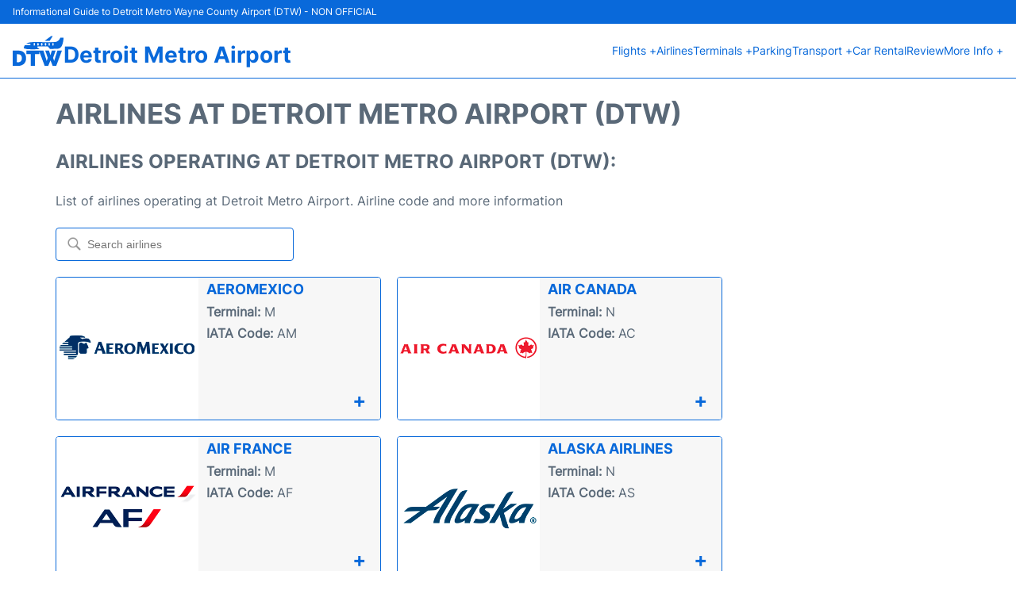

--- FILE ---
content_type: text/html; charset=UTF-8
request_url: https://www.detroit-airport.com/dtw-metro-airlines
body_size: 14267
content:
<!DOCTYPE html PUBLIC "-//W3C//DTD XHTML 1.0 Transitional//EN" "http://www.w3.org/TR/xhtml1/DTD/xhtml1-transitional.dtd">
<html xmlns="http://www.w3.org/1999/xhtml">
<head>
	<meta http-equiv="Content-Type" content="text/html; charset=UTF-8" />
		<title>Detroit Metro Airport (DTW): Airlines</title>
	<meta name="description" content="Airlines operating flights at Detroit Metro Airport (DTW)" />
	<meta name="keywords" content="airlines Detroit Metro Airport, airlines Detroit, airlines DTW airport, DTW airlines" />
	<link rel="stylesheet" href="/css/plantilla/flights-2708.css">
	<link rel="canonical" href="https://www.detroit-airport.com/dtw-metro-airlines" />
		<meta name="viewport" content="width=device-width, initial-scale=1.0">
<link rel="apple-touch-icon" sizes="180x180" href="/apple-touch-icon.png">
<link rel="icon" type="image/png" href="/favicon-32x32.png" sizes="32x32">
<link rel="icon" type="image/png" href="/favicon-16x16.png" sizes="16x16">
<link rel="manifest" href="/manifest.json">
<meta name="theme-color" content="#ffffff">
<link rel="stylesheet" href="/css/plantilla/variables.css">
<style>
    *, *::after, *::before {margin: 0;padding: 0;box-sizing: inherit;}html {font-size: 100%;}@media (min-width: 112.5em) {html {font-size: 120%;}}body {margin: 0 auto;background-color: var(--cw);box-sizing: border-box;font-family: var(--fp);line-height: 1.7;font-weight: 400;color: var(--ct);}strong, b {font-family: var(--fpb);}.container {margin: 0 auto;max-width: 73.75rem !important;padding: 0 1.25rem;}.u-center-text {text-align: center;}.u-align-right {text-align: right;}.u-margin-bottom-big {margin-bottom: 5rem;}@media (max-width: 53.125em) {.u-margin-bottom-big {margin-bottom: 3.125rem !important;}}.u-margin-bottom-medium {margin-bottom: 1.25rem;}@media (max-width: 53.125em) {.u-margin-bottom-medium {margin-bottom: 0.938rem !important;}}.u-margin-bottom-small {margin-bottom: 0.625rem;}.u-margin-top-big {margin-top: 5rem;}.u-margin-top-huge {margin-top: 6.25rem;}.u-no-margin {margin: 0 !important;}.u-padding-top {padding-top: .625rem;}.u-padding-topbot {padding: .625rem 0;}.u-clear::after {content: "";display: table;clear: both;}.u-sticky {position: sticky;top: 2rem;}.u-flex-center {display: flex;justify-content: center;}.ad {margin-bottom: 1.25rem;overflow:auto;text-align:center;}@media (max-width: 53.125em) {.ad{overflow:unset;}}.ad-right {border: 2px solid var(--ct);min-height: 40rem;}@media (max-width: 53.125em) {.ad-right {min-height: 20rem;}}.row {max-width: var(--gw);margin: 0 auto;}.row:not(:last-child) {margin-bottom: var(--gv);}@media (max-width: 53.125em) {.row:not(:last-child) {margin-bottom: var(--gvs);}}.row [class^="col-"] {float: left;}.row [class^="col-"]:not(:last-child) {margin-right: var(--gh);}@media (max-width: 53.125em) {.row [class^="col-"]:not(:last-child) {margin-right: 0;margin-bottom: var(--gvs);}}@media (max-width: 53.125em) {.row [class^="col-"] {width: 100% !important;}}.row .col-1-of-2 {width: calc((100% - var(--gh)) / 2);}.row .col-1-of-3 {width: calc((100% - 2 * var(--gh)) / 3);}.row .col-2-of-3 {width: calc(2 * ((100% - 2 * var(--gh)) / 3) + var(--gh));}.row .col-1-of-4 {width: calc((100% - 3 * var(--gh)) / 4);}.row .col-2-of-4 {width: calc(2 * ((100% - 3 * var(--gh)) / 4) + var(--gh));}.row .col-3-of-4 {width: calc(3 * ((100% - 3 * var(--gh)) / 4) + 2 * var(--gh));}.row .col-2-of-5 {width: calc(2 * ((100% - 4 * var(--gh)) / 5) + var(--gh));}.row .col-3-of-5 {width: calc(3 * ((100% - 4 * var(--gh)) / 5) + 2 * var(--gh));}.row::after {content: "";display: table;clear: both;}.section-content {padding: 1.25rem 0;background-color: var(--cw);}
</style>
<link rel="stylesheet" href="/css/plantilla/content-2708.css">
<script defer data-domain="detroit-airport.com" src="https://plausible.io/js/script.hash.outbound-links.js"></script>
<script>window.plausible = window.plausible || function() { (window.plausible.q = window.plausible.q || []).push(arguments) }</script>

<script>(function(){
'use strict';var g=function(a){var b=0;return function(){return b<a.length?{done:!1,value:a[b++]}:{done:!0}}},l=this||self,m=/^[\w+/_-]+[=]{0,2}$/,p=null,q=function(){},r=function(a){var b=typeof a;if("object"==b)if(a){if(a instanceof Array)return"array";if(a instanceof Object)return b;var c=Object.prototype.toString.call(a);if("[object Window]"==c)return"object";if("[object Array]"==c||"number"==typeof a.length&&"undefined"!=typeof a.splice&&"undefined"!=typeof a.propertyIsEnumerable&&!a.propertyIsEnumerable("splice"))return"array";
if("[object Function]"==c||"undefined"!=typeof a.call&&"undefined"!=typeof a.propertyIsEnumerable&&!a.propertyIsEnumerable("call"))return"function"}else return"null";else if("function"==b&&"undefined"==typeof a.call)return"object";return b},u=function(a,b){function c(){}c.prototype=b.prototype;a.prototype=new c;a.prototype.constructor=a};var v=function(a,b){Object.defineProperty(l,a,{configurable:!1,get:function(){return b},set:q})};var y=function(a,b){this.b=a===w&&b||"";this.a=x},x={},w={};var aa=function(a,b){a.src=b instanceof y&&b.constructor===y&&b.a===x?b.b:"type_error:TrustedResourceUrl";if(null===p)b:{b=l.document;if((b=b.querySelector&&b.querySelector("script[nonce]"))&&(b=b.nonce||b.getAttribute("nonce"))&&m.test(b)){p=b;break b}p=""}b=p;b&&a.setAttribute("nonce",b)};var z=function(){return Math.floor(2147483648*Math.random()).toString(36)+Math.abs(Math.floor(2147483648*Math.random())^+new Date).toString(36)};var A=function(a,b){b=String(b);"application/xhtml+xml"===a.contentType&&(b=b.toLowerCase());return a.createElement(b)},B=function(a){this.a=a||l.document||document};B.prototype.appendChild=function(a,b){a.appendChild(b)};var C=function(a,b,c,d,e,f){try{var k=a.a,h=A(a.a,"SCRIPT");h.async=!0;aa(h,b);k.head.appendChild(h);h.addEventListener("load",function(){e();d&&k.head.removeChild(h)});h.addEventListener("error",function(){0<c?C(a,b,c-1,d,e,f):(d&&k.head.removeChild(h),f())})}catch(n){f()}};var ba=l.atob("aHR0cHM6Ly93d3cuZ3N0YXRpYy5jb20vaW1hZ2VzL2ljb25zL21hdGVyaWFsL3N5c3RlbS8xeC93YXJuaW5nX2FtYmVyXzI0ZHAucG5n"),ca=l.atob("WW91IGFyZSBzZWVpbmcgdGhpcyBtZXNzYWdlIGJlY2F1c2UgYWQgb3Igc2NyaXB0IGJsb2NraW5nIHNvZnR3YXJlIGlzIGludGVyZmVyaW5nIHdpdGggdGhpcyBwYWdlLg=="),da=l.atob("RGlzYWJsZSBhbnkgYWQgb3Igc2NyaXB0IGJsb2NraW5nIHNvZnR3YXJlLCB0aGVuIHJlbG9hZCB0aGlzIHBhZ2Uu"),ea=function(a,b,c){this.b=a;this.f=new B(this.b);this.a=null;this.c=[];this.g=!1;this.i=b;this.h=c},F=function(a){if(a.b.body&&!a.g){var b=
function(){D(a);l.setTimeout(function(){return E(a,3)},50)};C(a.f,a.i,2,!0,function(){l[a.h]||b()},b);a.g=!0}},D=function(a){for(var b=G(1,5),c=0;c<b;c++){var d=H(a);a.b.body.appendChild(d);a.c.push(d)}b=H(a);b.style.bottom="0";b.style.left="0";b.style.position="fixed";b.style.width=G(100,110).toString()+"%";b.style.zIndex=G(2147483544,2147483644).toString();b.style["background-color"]=I(249,259,242,252,219,229);b.style["box-shadow"]="0 0 12px #888";b.style.color=I(0,10,0,10,0,10);b.style.display=
"flex";b.style["justify-content"]="center";b.style["font-family"]="Roboto, Arial";c=H(a);c.style.width=G(80,85).toString()+"%";c.style.maxWidth=G(750,775).toString()+"px";c.style.margin="24px";c.style.display="flex";c.style["align-items"]="flex-start";c.style["justify-content"]="center";d=A(a.f.a,"IMG");d.className=z();d.src=ba;d.style.height="24px";d.style.width="24px";d.style["padding-right"]="16px";var e=H(a),f=H(a);f.style["font-weight"]="bold";f.textContent=ca;var k=H(a);k.textContent=da;J(a,
e,f);J(a,e,k);J(a,c,d);J(a,c,e);J(a,b,c);a.a=b;a.b.body.appendChild(a.a);b=G(1,5);for(c=0;c<b;c++)d=H(a),a.b.body.appendChild(d),a.c.push(d)},J=function(a,b,c){for(var d=G(1,5),e=0;e<d;e++){var f=H(a);b.appendChild(f)}b.appendChild(c);c=G(1,5);for(d=0;d<c;d++)e=H(a),b.appendChild(e)},G=function(a,b){return Math.floor(a+Math.random()*(b-a))},I=function(a,b,c,d,e,f){return"rgb("+G(Math.max(a,0),Math.min(b,255)).toString()+","+G(Math.max(c,0),Math.min(d,255)).toString()+","+G(Math.max(e,0),Math.min(f,
255)).toString()+")"},H=function(a){a=A(a.f.a,"DIV");a.className=z();return a},E=function(a,b){0>=b||null!=a.a&&0!=a.a.offsetHeight&&0!=a.a.offsetWidth||(fa(a),D(a),l.setTimeout(function(){return E(a,b-1)},50))},fa=function(a){var b=a.c;var c="undefined"!=typeof Symbol&&Symbol.iterator&&b[Symbol.iterator];b=c?c.call(b):{next:g(b)};for(c=b.next();!c.done;c=b.next())(c=c.value)&&c.parentNode&&c.parentNode.removeChild(c);a.c=[];(b=a.a)&&b.parentNode&&b.parentNode.removeChild(b);a.a=null};var ia=function(a,b,c,d,e){var f=ha(c),k=function(n){n.appendChild(f);l.setTimeout(function(){f?(0!==f.offsetHeight&&0!==f.offsetWidth?b():a(),f.parentNode&&f.parentNode.removeChild(f)):a()},d)},h=function(n){document.body?k(document.body):0<n?l.setTimeout(function(){h(n-1)},e):b()};h(3)},ha=function(a){var b=document.createElement("div");b.className=a;b.style.width="1px";b.style.height="1px";b.style.position="absolute";b.style.left="-10000px";b.style.top="-10000px";b.style.zIndex="-10000";return b};var K={},L=null;var M=function(){},N="function"==typeof Uint8Array,O=function(a,b){a.b=null;b||(b=[]);a.j=void 0;a.f=-1;a.a=b;a:{if(b=a.a.length){--b;var c=a.a[b];if(!(null===c||"object"!=typeof c||Array.isArray(c)||N&&c instanceof Uint8Array)){a.g=b-a.f;a.c=c;break a}}a.g=Number.MAX_VALUE}a.i={}},P=[],Q=function(a,b){if(b<a.g){b+=a.f;var c=a.a[b];return c===P?a.a[b]=[]:c}if(a.c)return c=a.c[b],c===P?a.c[b]=[]:c},R=function(a,b,c){a.b||(a.b={});if(!a.b[c]){var d=Q(a,c);d&&(a.b[c]=new b(d))}return a.b[c]};
M.prototype.h=N?function(){var a=Uint8Array.prototype.toJSON;Uint8Array.prototype.toJSON=function(){var b;void 0===b&&(b=0);if(!L){L={};for(var c="ABCDEFGHIJKLMNOPQRSTUVWXYZabcdefghijklmnopqrstuvwxyz0123456789".split(""),d=["+/=","+/","-_=","-_.","-_"],e=0;5>e;e++){var f=c.concat(d[e].split(""));K[e]=f;for(var k=0;k<f.length;k++){var h=f[k];void 0===L[h]&&(L[h]=k)}}}b=K[b];c=[];for(d=0;d<this.length;d+=3){var n=this[d],t=(e=d+1<this.length)?this[d+1]:0;h=(f=d+2<this.length)?this[d+2]:0;k=n>>2;n=(n&
3)<<4|t>>4;t=(t&15)<<2|h>>6;h&=63;f||(h=64,e||(t=64));c.push(b[k],b[n],b[t]||"",b[h]||"")}return c.join("")};try{return JSON.stringify(this.a&&this.a,S)}finally{Uint8Array.prototype.toJSON=a}}:function(){return JSON.stringify(this.a&&this.a,S)};var S=function(a,b){return"number"!==typeof b||!isNaN(b)&&Infinity!==b&&-Infinity!==b?b:String(b)};M.prototype.toString=function(){return this.a.toString()};var T=function(a){O(this,a)};u(T,M);var U=function(a){O(this,a)};u(U,M);var ja=function(a,b){this.c=new B(a);var c=R(b,T,5);c=new y(w,Q(c,4)||"");this.b=new ea(a,c,Q(b,4));this.a=b},ka=function(a,b,c,d){b=new T(b?JSON.parse(b):null);b=new y(w,Q(b,4)||"");C(a.c,b,3,!1,c,function(){ia(function(){F(a.b);d(!1)},function(){d(!0)},Q(a.a,2),Q(a.a,3),Q(a.a,1))})};var la=function(a,b){V(a,"internal_api_load_with_sb",function(c,d,e){ka(b,c,d,e)});V(a,"internal_api_sb",function(){F(b.b)})},V=function(a,b,c){a=l.btoa(a+b);v(a,c)},W=function(a,b,c){for(var d=[],e=2;e<arguments.length;++e)d[e-2]=arguments[e];e=l.btoa(a+b);e=l[e];if("function"==r(e))e.apply(null,d);else throw Error("API not exported.");};var X=function(a){O(this,a)};u(X,M);var Y=function(a){this.h=window;this.a=a;this.b=Q(this.a,1);this.f=R(this.a,T,2);this.g=R(this.a,U,3);this.c=!1};Y.prototype.start=function(){ma();var a=new ja(this.h.document,this.g);la(this.b,a);na(this)};
var ma=function(){var a=function(){if(!l.frames.googlefcPresent)if(document.body){var b=document.createElement("iframe");b.style.display="none";b.style.width="0px";b.style.height="0px";b.style.border="none";b.style.zIndex="-1000";b.style.left="-1000px";b.style.top="-1000px";b.name="googlefcPresent";document.body.appendChild(b)}else l.setTimeout(a,5)};a()},na=function(a){var b=Date.now();W(a.b,"internal_api_load_with_sb",a.f.h(),function(){var c;var d=a.b,e=l[l.btoa(d+"loader_js")];if(e){e=l.atob(e);
e=parseInt(e,10);d=l.btoa(d+"loader_js").split(".");var f=l;d[0]in f||"undefined"==typeof f.execScript||f.execScript("var "+d[0]);for(;d.length&&(c=d.shift());)d.length?f[c]&&f[c]!==Object.prototype[c]?f=f[c]:f=f[c]={}:f[c]=null;c=Math.abs(b-e);c=1728E5>c?0:c}else c=-1;0!=c&&(W(a.b,"internal_api_sb"),Z(a,Q(a.a,6)))},function(c){Z(a,c?Q(a.a,4):Q(a.a,5))})},Z=function(a,b){a.c||(a.c=!0,a=new l.XMLHttpRequest,a.open("GET",b,!0),a.send())};(function(a,b){l[a]=function(c){for(var d=[],e=0;e<arguments.length;++e)d[e-0]=arguments[e];l[a]=q;b.apply(null,d)}})("__d3lUW8vwsKlB__",function(a){"function"==typeof window.atob&&(a=window.atob(a),a=new X(a?JSON.parse(a):null),(new Y(a)).start())});}).call(this);

window.__d3lUW8vwsKlB__("[base64]");</script>
        <script async src="//pagead2.googlesyndication.com/pagead/js/adsbygoogle.js"></script>
        <script>
            (adsbygoogle = window.adsbygoogle || []).push({
                google_ad_client: "ca-pub-1905334826690318",
                enable_page_level_ads: true
            });
        </script>
    </head>
<style>
    :root {
        --h-ct: var(--c1);
        --h-cbg: var(--cw);
        --h-svg: var(--c1);
        --h-cT: var(--c1);
    }
    .header__logo--title,.toggleDisplay{line-height:1;font-family:var(--fpb)}.menu__list-item--submenu>a.menu__link:hover,.menu__list-item>a.menu__link:hover,.toggleDisplay{font-weight:700}header{margin:0;font-size:.875rem}.header__bot{background-color:var(--h-cbg);color:var(--h-ct);padding:15px 16px;position:relative;border-bottom:1px solid}.header__top{padding:5px 16px;display:flex;justify-content:space-between;gap:20px;background-color:var(--c1);color:var(--cw);font-size:12px}.header__main,.menu__list{display:flex;align-items:center}.header__main{position:relative;justify-content:space-between}.header__logo{display:flex;align-items:flex-end;gap:1rem}.header__logo--title{font-size:28px;text-decoration:none;color:var(--h-cT)}.header__logo img{width:3rem}.header__logo svg{width:4rem;fill:var(--h-svg)}.header__info{display:flex;flex-direction:column;gap:5px}.header__info span{font-size:14px;text-wrap:balance;line-height:1.2}.menu{z-index:999}.menu__list{position:relative;gap:1rem}.menu__link:link,.menu__link:visited{display:inline-block;width:100%;text-decoration:none;color:var(--h-ct);transition:.2s;text-wrap:nowrap}.menu [class^=menu__list-item]{transition:.2s;position:relative}.menu [class^=menu__list-item]:hover .menu__submenu{display:block}.menu__list-item--submenu>.menu__link{width:auto}.menu__list-item--submenu>.menu__link::before{content:attr(data-text) " +"}.menu__submenu{display:none;position:absolute;background-color:var(--h-cbg);z-index:10;top:100%;left:0;border:1px solid;min-width:100%;border-radius:4px}.menu__list-item--subitem{border:0;transition:2s}.menu__list-item--subitem .menu__link{padding:.5rem .75rem!important}.menu__list-item--subitem:hover .menu__link{text-decoration:underline}.menu__list-item>a.menu__link:before{content:attr(data-text)}.menu__list-item--submenu>a.menu__link:before{content:attr(data-text) " +"}.menu__list-item--submenu>a.menu__link:before,.menu__list-item>a.menu__link:before{font-weight:700;height:0;overflow:hidden;visibility:hidden;display:block}a.menu__link:has(+ ul:hover){font-weight:700}.nav-toggle,.nav-toggle__checkbox{display:none}.nav-toggle__button{display:inline-block;height:3rem;width:3rem;text-align:center;cursor:pointer}.nav-toggle__icon{position:relative;margin-top:1.45rem}.nav-toggle__icon,.nav-toggle__icon::after,.nav-toggle__icon::before{width:1.65rem;height:3px;background-color:var(--h-ct);display:inline-block}.nav-toggle__icon::after,.nav-toggle__icon::before{content:"";position:absolute;left:0;transition:.2s}.nav-toggle__icon::before{top:-.5rem}.nav-toggle__icon::after{top:.5rem}.nav-toggle__checkbox:checked+.nav-toggle__button .nav-toggle__icon{background-color:transparent}.nav-toggle__checkbox:checked+.nav-toggle__button .nav-toggle__icon::before{top:0;transform:rotate(135deg)}.nav-toggle__checkbox:checked+.nav-toggle__button .nav-toggle__icon::after{top:0;transform:rotate(-135deg)}.toggleDisplay{display:none;position:absolute;top:.375rem;right:2.2rem;color:var(--c1);font-size:1.875rem;cursor:pointer}ul{list-style:none}.lang{display:flex!important;align-items:center;gap:5px}@media (max-width:53.125em){.header__logo{width:100%;justify-content:space-between}.header__info{text-align:center}.menu{position:absolute;background-color:var(--h-cbg);top:calc(100% + .5rem);width:100vw;left:-1.25rem}.menu__list{border-bottom:1px solid var(--c1);display:block;padding:0 1.25rem 1.25rem}.menu__link:link,.menu__link:visited{padding:.875rem 0}.menu [class^=menu__list-item],.nav-toggle{display:block}.menu [class^=menu__list-item]:hover .menu__submenu{display:inherit}.menu__list-item--submenu{position:relative}.menu__submenu{display:none;width:100%;position:relative;top:0;background-color:var(--h-cbg);border:0;min-width:initial}.menu__list-item--subitem{width:100%}.menu .container{padding:0}.toggleDisplay{display:inline-block}.toggleVisible{display:block;max-height:62.5rem;overflow-y:hidden;transition:max-height 1s ease-out}.toggleHidden{max-height:0;overflow-y:hidden;padding:0}.lang{gap:0}.lang span{padding:.5rem .75rem}.lang__ul{display:flex}.lang__ul li{width:initial}.lang__ul a{text-decoration:underline!important}}.menu__submenu--last{left:unset;right:0}
</style>
<header>
    <div class="header__top">
        <span>Informational Guide to Detroit Metro Wayne County Airport (DTW) - NON OFFICIAL</span>
    </div>
    <div class="header__bot">
        <div class="header__main">
            
            <div class="header__logo">
                <a href="https://www.detroit-airport.com" title="Detroit Metro Airport">
                    <?xml version="1.0" encoding="UTF-8"?>
<svg xmlns="http://www.w3.org/2000/svg" viewBox="0 0 156.67 91.96">
  <g>
    <path class="cls-1" d="m151.87,45.41c-.82,2.16-1.61,4.26-2.4,6.35-1.07,2.8-2.13,5.59-3.21,8.37-.11.27-.26.53-.39.79-.16,1.16-.69,2.19-1.09,3.28-1.07,2.87-2.19,5.73-3.29,8.59-.75,2.23-1.58,4.43-2.51,6.58-.68,2.09-1.48,4.12-2.35,6.13-.05.13-.05.29-.07.43-.71,1.87-1.43,3.73-2.11,5.62-.11.34-.26.41-.57.41-3.41,0-6.81,0-10.22,0-.27,0-.46-.05-.57-.34-1.48-3.66-2.96-7.31-4.45-10.97-.72-1.7-1.44-3.39-2.24-5.27-.62,1.42-1.17,2.7-1.71,3.98-.79,2.36-1.8,4.64-2.77,6.93-.69,1.75-1.4,3.51-2.08,5.27-.12.31-.3.39-.62.39-3.44,0-6.88,0-10.32,0-.24,0-.39,0-.51-.34-1.31-3.6-2.67-7.19-4.01-10.79-.94-2.45-1.88-4.89-2.82-7.34-.14-.36-.28-.72-.42-1.07-1.33-3.7-2.74-7.38-4.2-11.03-.05-.13-.03-.3-.05-.44-1.03-2.65-2.07-5.3-3.09-7.95-.03-.08-.02-.18-.02-.27-.69-1.4-1.1-2.91-1.67-4.36-.02-.18-.06-.34-.37-.4v4.01c0,1.52,0,3.03.02,4.55-3.71,0-7.41,0-11.13,0-.66.02-1.33.04-2,.06-.39.23-.18.6-.18.89-.03,2.49-.03,4.98-.04,7.46v27.01c-4.19,0-8.37-.02-12.57-.02v-30.63c0-1.3,0-2.61-.02-3.9,0-.28.12-.62-.21-.83-4.43,0-8.85-.02-13.28-.03,0-3.04,0-6.07,0-9.11,0-.66,0-1.33,0-1.99,6.2,0,12.41,0,18.62.02,1.82,0,3.64-.03,5.46-.03,9.12,0,18.23,0,27.36-.02.72,0,1.11.14,1.33.88,1.01,3.43,2.07,6.84,3.12,10.26,1,2.63,1.85,5.3,2.55,8.02,1.08,2.74,1.87,5.59,2.74,8.4.3.98.61,1.94.92,2.92.34.24.03.78.46.98.29-.17.18-.59.43-.8.64-2.42,1.55-4.74,2.31-7.12.15-.47.32-.94.48-1.42-1.19-2.88-2.08-5.86-3.13-8.79l-.71-1.99-2.56-7.29c-.38-1.16-.75-2.32-1.15-3.47-.13-.35-.23-.55.29-.55,3.59,0,7.18.02,10.77,0,.46,0,.56.28.65.59.67,2.3,1.33,4.61,1.99,6.91.56,1.43.88,2.93,1.31,4.4.22.75.46,1.49.77,2.48.9-2.99,1.72-5.75,2.55-8.52.54-1.74,1.11-3.48,1.59-5.24.12-.45.26-.61.69-.61,3.7,0,7.41,0,11.25,0-1.14,3.15-2.12,6.28-3.38,9.3-.59,2.16-1.41,4.24-2.21,6.33-.24.62-.45,1.26-.67,1.89-.32.98-.55,2-1.02,2.93-.58,1.14-.53,2.23-.04,3.44.55,1.3,1.1,2.63,1.39,4.04.45,1.19.91,2.37,1.39,3.62.12-.34.22-.6.32-.88.73-2.31,1.46-4.63,2.19-6.93,1.27-4.02,2.55-8.03,3.83-12.05,1.16-3.67,2.31-7.35,3.49-11.01.09-.27.05-.7.63-.69,4.47.03,8.94.02,13.51.02Z"/>
    <path class="cls-1" d="m41.28,66.93c-.11-.91-.08-1.85-.43-2.73-.23-2.03-.71-3.99-1.56-5.85-.38-.41-.41-.98-.66-1.45-1.38-2.55-3.05-4.88-5.39-6.62-1.07-.8-2.11-1.64-3.3-2.26-3.59-1.86-7.47-2.53-11.43-2.6-6.17-.1-12.34-.02-18.51-.02v46.53c6.69,0,13.37,0,20.06-.02,1.2-.18,2.42-.29,3.61-.53,2.64-.53,5.15-1.36,7.41-2.88.69-.46,1.41-.87,2.06-1.38,1.68-1.31,3.18-2.8,4.25-4.68.2-.26.42-.5.59-.78,1.22-1.96,2.01-4.08,2.52-6.32.45-1.62.63-3.27.78-4.92-.02-.24-.04-.5-.06-.74.02-.91.05-1.83.07-2.75Zm-15.25,9.78c-.38.53-.82,1.03-1.23,1.55-1.51,1.23-3.18,2.12-5.11,2.48-.69.14-1.39.05-2.08.06-1.61.03-3.22,0-4.83,0-.45-.59-.14-1.28-.2-1.92-.05-.63-.02-1.26-.02-1.9,0-1.47,0-2.95,0-4.42,0-.29-.09-.61.14-.86v-9.68c.02-1.83.05-3.65.07-5.48.41,0,.83-.02,1.25-.03,1.74.14,3.5-.04,5.25.18,2.42.3,4.47,1.2,6.1,3.04.1.11.24.18.35.27,1.31,1.81,2.06,3.83,2.4,6.03-.08.72.18,1.41.18,2.14-.02,1.17-.12,2.34-.24,3.51-.45,1.77-.94,3.52-2.03,5.03Z"/>
    <path class="cls-1" d="m123.21,1.68c-1.46,1.99-2.62,4.2-4.18,6.13-.61,1.31-1.51,2.44-2.27,3.66-.79,1.29-1.65,2.54-2.48,3.8.02.42-.3.39-.56.39-4.72,0-9.46,0-14.18,0-.15,0-.3-.04-.37-.2-.06-.29.12-.34.34-.35,1.5-1.33,3.19-2.4,4.79-3.6,2.38-1.77,4.75-3.54,7.13-5.31.21-.16.45-.28.68-.42,1.95-1.46,3.9-2.91,5.85-4.37.69-.36,1.42-.14,2.13-.16.99-.04,1.99,0,2.99.02.27.05.24.28.14.41Z"/>
    <path class="cls-1" d="m156.64,8.52v-1.81c0-.11,0-.24,0-.35.02-.05.03-.11,0-.16-.16-.34-.47-.21-.72-.21-2.84,0-5.68,0-8.53,0-.25,0-.56-.09-.73.21-.03.05-.03.11,0,.17-.97,2.03-1.93,4.06-3.31,5.87-1.87,2.45-4.27,4.21-7,5.57-1.83.91-3.82,1.19-5.79,1.52-2.38.02-4.73.51-7.12.37-.12-.02-.25-.05-.38-.08-.97-.21-1.94-.26-2.91.05-.12,0-.24,0-.35,0-1.97,0-3.94,0-5.91,0-.35,0-.73-.12-1.05.15-1.48,0-2.96.02-4.45.02-4.06,0-8.12.02-12.18.02-1.46-.02-2.91-.03-4.37-.05-.9-.3-1.84-.08-2.74-.17-1.27-.36-2.57-.09-3.86-.15-1.52,0-3.04,0-4.56,0-.84-.02-1.68-.04-2.52-.05-.21-.18-.46-.14-.69-.14h-9.8c-.24,0-.49-.04-.68.16-.05.02-.11.02-.17.03-1.1,0-2.19,0-3.28,0-.68,0-1.36-.02-2.04-.02-.28,0-.62-.09-.72.33-.67.14-1.38-.16-2.02.2-2.32.03-4.62.2-6.91.56-3.35.53-6.48,1.63-9.31,3.51-.19-.08-.23.12-.35.18-.21.04-.37.16-.29.36.12.29.43.16.66.16,3.52,0,7.04,0,10.57,0,.06,0,.12,0,.18,0,.62.19,1.11.57,1.48,1.1.38,1.48.08,2.42-.92,2.93-.98.22-1.98.17-2.98.17-4.15,0-8.29,0-12.44,0-.34,0-.73-.14-1.03.18-.11.12-.37.12-.33.37-1.39,2.18-2.4,4.5-2.76,7.08-.14.96.21,1.84,1.07,2.19,2.34.98,4.78,1.54,7.31,1.69.99.55,2.04.56,3.12.38,1.01.28,2.08,0,3.1.29.3,0,.61,0,.91,0,.27.21.56.26.89.2,1.16.02,2.32.03,3.47.05.2.19.45.16.69.16h14c.24,0,.5.04.69-.16.66-.02,1.33-.02,1.99-.03,3.51,0,7.03,0,10.54,0,.15,0,.3,0,.45-.04.15-.04.28-.14.22-.33-.06-.18-.11-.46-.41-.23-.12-.05-.24-.11-.37-.15-.14-.16-.25-.35-.43-.46-1.68-1.07-3.22-2.33-4.83-3.51-.98-.71-.85-1.67-.75-2.58.08-.72.69-1.14,1.42-1.3.58,0,1.15,0,1.73,0,9.55,0,19.09,0,28.63-.02.53,0,.85.33,1.16.7,1.97,2.33,3.95,4.66,5.94,6.99,1.2.4,2.43.09,3.64.14,1.15-.22,2.32-.12,3.47-.18,1.1,0,2.22.16,3.31-.13.66-.02,1.32-.03,1.98-.04,1.53,0,3.06,0,4.59,0,.28,0,.63.11.72-.33.72-.02,1.45-.02,2.17-.04,1.17-.03,2.34.15,3.5-.14.9-.19,1.9.28,2.74-.4,2.42-.23,4.53-1.14,6.21-2.93,3.2-2.87,5.04-6.52,6.19-10.58.48-.8.66-1.7.91-2.58.55-1.9.94-3.84,1.27-5.78.25-1.46.53-2.93.55-4.42.5-1.49.64-3.02.54-4.58Zm-88,15.7l-.02,4.57c-.41,1.01-1.18,1.46-2.24,1.46-.88,0-1.46-.44-1.76-1.26,0-.69.03-1.39,0-2.08-.05-1.07.18-2.16-.13-3.22.52-1.42,1.71-1.33,2.88-1.28.54.38,1.07.78,1.3,1.45,0,.12-.02.24-.02.37Zm10.04,6.01c-.79.09-1.54-.02-2.18-.56-.08-.34-.63-.43-.5-.89.22-1.7.22-3.4,0-5.1.52-1.1,1.46-1.42,2.55-1.26.77.12,1.46.51,1.61,1.42,0,1.59,0,3.19,0,4.79-.11.89-.86,1.19-1.49,1.6Zm12.21-.38c-.78.28-1.57.3-2.36.08-.5-.24-.82-.63-1.03-1.14.24-1.71.21-3.41.02-5.12l-.08.02c.52-1.04,1.43-1.39,2.51-1.27.84.1,1.55.47,1.72,1.42,0,1.6,0,3.2,0,4.8-.05.54-.49.83-.78,1.21Zm10.35.41c-1.09.05-1.67-.58-2.11-1.45,0-1.71,0-3.43.02-5.14.32-1.11,1.62-1.52,2.93-1.14.34.23.73.41.96.78.05.18.1.35.14.53.07,1.59-.19,3.19.14,4.78l.07-.02c-.55.77-1.01,1.62-2.14,1.66Zm13.44-1.46c-.42.91-1.05,1.51-2.13,1.45-.97-.06-1.57-.59-1.9-1.47.03-1.83-.13-3.67.18-5.48,1.26-1.42,2.9-1.27,3.86.34,0,1.72,0,3.44,0,5.16Zm.54-1.58s0-.05,0-.08h0s-.02.05-.02.08Zm11.13,1.36c-.16.31-.33.62-.5.94-1.66,1.17-2.99.85-3.83-.91.32-1.58.08-3.19.12-4.78.2-.95.89-1.33,1.77-1.43,1.04-.13,1.84.24,2.29,1.25.33,1.63.11,3.28.15,4.93Z"/>
  </g>
</svg>                </a>
                <div class="header__info">
                    <a href="https://www.detroit-airport.com" class="header__logo--title">Detroit Metro Airport</a>
                </div>
                
                <div class="nav-toggle">
                    <input type="checkbox" class="nav-toggle__checkbox" id="navi-toggle" autocomplete="off">
                    <label for="navi-toggle" class="nav-toggle__button">
                        <span class="nav-toggle__icon">
                            &nbsp;
                        </span>
                    </label>
                </div>
            </div>

            <nav class="menu toggleHidden">
                <ul class="menu__list">
                                            <li class="menu__list-item--submenu">
                                <a class="menu__link" title="Flights" href="#" data-text="Flights" >
                                    Flights +                                </a>
                                                                        <ul class="menu__submenu toggleHidden ">
                                                                                            <li class="menu__list-item--subitem">
                                                        <a class="menu__link" title="Arrivals" href="/dtw-metro-arrivals" >
                                                            Arrivals                                                        </a>
                                                    </li>
                                                                                                    <li class="menu__list-item--subitem">
                                                        <a class="menu__link" title="Departures" href="/dtw-metro-departures" >
                                                            Departures                                                        </a>
                                                    </li>
                                                                                                    <li class="menu__list-item--subitem">
                                                        <a class="menu__link" title="Flight Status" href="/dtw-metro-flight-status" >
                                                            Flight Status                                                        </a>
                                                    </li>
                                                                                        </ul>
                                                                </li>
                                                    <li class="menu__list-item">
                                <a class="menu__link" title="Airlines" href="/dtw-metro-airlines" data-text="Airlines" >
                                    Airlines                                </a>
                                                            </li>
                                                    <li class="menu__list-item--submenu">
                                <a class="menu__link" title="Terminals" href="/terminals.php" data-text="Terminals" >
                                    Terminals +                                </a>
                                                                        <ul class="menu__submenu toggleHidden ">
                                                                                            <li class="menu__list-item--subitem">
                                                        <a class="menu__link" title="McNamara Terminal" href="/mcnamara-terminal.php" >
                                                            McNamara Terminal                                                        </a>
                                                    </li>
                                                                                                    <li class="menu__list-item--subitem">
                                                        <a class="menu__link" title="Evans - North Terminal" href="/evans-terminal-north-terminal.php" >
                                                            Evans - North Terminal                                                        </a>
                                                    </li>
                                                                                        </ul>
                                                                </li>
                                                    <li class="menu__list-item">
                                <a class="menu__link" title="Parking" href="/parking.php" data-text="Parking" >
                                    Parking                                </a>
                                                            </li>
                                                    <li class="menu__list-item--submenu">
                                <a class="menu__link" title="Transport" href="/transportation.php" data-text="Transport" >
                                    Transport +                                </a>
                                                                        <ul class="menu__submenu toggleHidden ">
                                                                                            <li class="menu__list-item--subitem">
                                                        <a class="menu__link" title="Bus" href="/bus.php" >
                                                            Bus                                                        </a>
                                                    </li>
                                                                                                    <li class="menu__list-item--subitem">
                                                        <a class="menu__link" title="Taxi" href="/taxi.php" >
                                                            Taxi                                                        </a>
                                                    </li>
                                                                                                    <li class="menu__list-item--subitem">
                                                        <a class="menu__link" title="Transfers" href="/transfers.php" >
                                                            Transfers                                                        </a>
                                                    </li>
                                                                                        </ul>
                                                                </li>
                                                    <li class="menu__list-item">
                                <a class="menu__link" title="Car Rental Detroit Metro Airport" href="/car-rental.php" data-text="Car Rental" >
                                    Car Rental                                </a>
                                                            </li>
                                                    <li class="menu__list-item">
                                <a class="menu__link" title="Review" href="/review.php" data-text="Review" >
                                    Review                                </a>
                                                            </li>
                                                    <li class="menu__list-item--submenu">
                                <a class="menu__link" title="More Info" href="#" data-text="More Info" >
                                    More Info +                                </a>
                                                                        <ul class="menu__submenu toggleHidden menu__submenu--last">
                                                                                            <li class="menu__list-item--subitem">
                                                        <a class="menu__link" title="Lounges" href="/lounges.php" >
                                                            Lounges                                                        </a>
                                                    </li>
                                                                                                    <li class="menu__list-item--subitem">
                                                        <a class="menu__link" title="Facilities" href="/facilities.php" >
                                                            Facilities                                                        </a>
                                                    </li>
                                                                                                    <li class="menu__list-item--subitem">
                                                        <a class="menu__link" title="Shopping" href="/shopping.php" >
                                                            Shopping                                                        </a>
                                                    </li>
                                                                                        </ul>
                                                                </li>
                                        </ul>
            </nav>
            
            
        </div>
    </div>

  <script>
    const menuToggle=document.querySelector(".nav-toggle"),menuCheckBox=document.querySelector(".nav-toggle__checkbox"),menuMobile=document.querySelector(".menu"),menuIdiomes=document.querySelector(".header__lang"),menuItems=document.querySelectorAll(".menu__list-item--submenu");function toggleMenu(){menuCheckBox.checked?(menuMobile.classList.replace("toggleHidden","toggleVisible"),menuIdiomes.classList.replace("toggleHidden","toggleVisible")):(menuMobile.classList.replace("toggleVisible","toggleHidden"),menuIdiomes.classList.replace("toggleVisible","toggleHidden"))}function toggleSubMenu(){if(this.lastElementChild.classList.contains("toggleVisible")){this.lastElementChild.classList.replace("toggleVisible","toggleHidden");let e=this.querySelector(".toggleDisplay");e.textContent="+"}else{this.lastElementChild.classList.replace("toggleHidden","toggleVisible");let l=this.querySelector(".toggleDisplay");l.textContent="−"}}menuToggle.addEventListener("click",toggleMenu),menuItems.forEach(e=>{e.querySelector(".toggleDisplay"),e.addEventListener("click",toggleSubMenu)});
  </script>
  <div class="clear"></div>
</header><body>
	<main>
		<div class="section-content">
			<div class="container">
				
				<div class="row">
					<div class="col-3-of-4 content-text">
													<h1 class="heading-primary">Airlines at Detroit Metro Airport (DTW)</h1>
																									<div id="slidertext_justify">
							<h2>Airlines operating at Detroit Metro Airport (DTW):</h2>
							<p>List of airlines operating at Detroit Metro Airport. Airline code and more information</p>

							<!-- ajax response -->
							<script src="https://code.jquery.com/jquery-3.3.1.js" integrity="sha256-2Kok7MbOyxpgUVvAk/HJ2jigOSYS2auK4Pfzbm7uH60=" crossorigin="anonymous"></script>
							<script>
								function filtrarAirlines() {
									var airlineString = document.querySelector("[name='buscador-airlines']").value;
									var url_airlines = document.querySelector('#url_airlines-helper').value;
									var multi = document.querySelector('#multi').value;
									$.ajax({
										type: 'post',
										url: '/comuns/buscador-airlines.php',
										data: {
											'airlineString': airlineString,
											'url_airlines': url_airlines,
											'multi': multi
											},
										cache: false, 
										success: function(data) {
											$('#airlines-filter').html(data);
										}
									});
									return false;
								}
							</script>
							<div class="buscador-airlines">
								<img src="/images/icon-search.png" alt="Search airlines" class="buscador-airlines-img"/>
								<input type="text" placeholder="Search airlines" name="buscador-airlines" class="buscador-airlines-input" onkeyup="filtrarAirlines();">
								<input type="text" value="/dtw-metro-airlines/" id="url_airlines-helper" hidden>
								<input type="text" value="" id="multi" hidden>
							</div>

														<div id="airlines-filter">
																<div class="row">
																												<div class="col-1-of-2">
																			<div class="airline-item">
											<div class="airline-item__img">
												<a href="/dtw-metro-airlines/aeromexico"><img src="/images/airlines17/aeromexico.png" alt="AeroMexico"></a>
											</div>
											<div class="airline-item__content">
												<div class="airline-item__title">
													<a href="/dtw-metro-airlines/aeromexico">AeroMexico</a>
												</div>
												<div class="airline-item__info">
																										<span class="airline-item__info--title">Terminal:</span> M<br />
																										<span class="airline-item__info--title">IATA Code:</span> AM<br />
																																				</div> <!-- item-info -->

												<a class="airline-item__more" href="/dtw-metro-airlines/aeromexico">
													<span> + </span>
												</a>

											</div> <!-- item-content -->

										</div> <!-- item -->

									</div> <!-- col-1-of-3 -->
																																																					<div class="col-1-of-2">
																			<div class="airline-item">
											<div class="airline-item__img">
												<a href="/dtw-metro-airlines/air-canada"><img src="/images/airlines17/air-canada.png" alt="Air Canada"></a>
											</div>
											<div class="airline-item__content">
												<div class="airline-item__title">
													<a href="/dtw-metro-airlines/air-canada">Air Canada</a>
												</div>
												<div class="airline-item__info">
																										<span class="airline-item__info--title">Terminal:</span> N<br />
																										<span class="airline-item__info--title">IATA Code:</span> AC<br />
																																				</div> <!-- item-info -->

												<a class="airline-item__more" href="/dtw-metro-airlines/air-canada">
													<span> + </span>
												</a>

											</div> <!-- item-content -->

										</div> <!-- item -->

									</div> <!-- col-1-of-3 -->
																													</div><!-- row -->
																																			<div class="row">
																												<div class="col-1-of-2">
																			<div class="airline-item">
											<div class="airline-item__img">
												<a href="/dtw-metro-airlines/air-france"><img src="/images/airlines17/air-france.png" alt="Air France"></a>
											</div>
											<div class="airline-item__content">
												<div class="airline-item__title">
													<a href="/dtw-metro-airlines/air-france">Air France</a>
												</div>
												<div class="airline-item__info">
																										<span class="airline-item__info--title">Terminal:</span> M<br />
																										<span class="airline-item__info--title">IATA Code:</span> AF<br />
																																				</div> <!-- item-info -->

												<a class="airline-item__more" href="/dtw-metro-airlines/air-france">
													<span> + </span>
												</a>

											</div> <!-- item-content -->

										</div> <!-- item -->

									</div> <!-- col-1-of-3 -->
																																																					<div class="col-1-of-2">
																			<div class="airline-item">
											<div class="airline-item__img">
												<a href="/dtw-metro-airlines/alaska-air"><img src="/images/airlines17/alaska-air.png" alt="Alaska Airlines"></a>
											</div>
											<div class="airline-item__content">
												<div class="airline-item__title">
													<a href="/dtw-metro-airlines/alaska-air">Alaska Airlines</a>
												</div>
												<div class="airline-item__info">
																										<span class="airline-item__info--title">Terminal:</span> N<br />
																										<span class="airline-item__info--title">IATA Code:</span> AS<br />
																																				</div> <!-- item-info -->

												<a class="airline-item__more" href="/dtw-metro-airlines/alaska-air">
													<span> + </span>
												</a>

											</div> <!-- item-content -->

										</div> <!-- item -->

									</div> <!-- col-1-of-3 -->
																													</div><!-- row -->
																																			<div class="row">
																												<div class="col-1-of-2">
																			<div class="airline-item">
											<div class="airline-item__img">
												<a href="/dtw-metro-airlines/american-airlines"><img src="/images/airlines17/american-airlines.png" alt="American Airlines"></a>
											</div>
											<div class="airline-item__content">
												<div class="airline-item__title">
													<a href="/dtw-metro-airlines/american-airlines">American Airlines</a>
												</div>
												<div class="airline-item__info">
																										<span class="airline-item__info--title">Terminal:</span> N<br />
																										<span class="airline-item__info--title">IATA Code:</span> AA<br />
																																				</div> <!-- item-info -->

												<a class="airline-item__more" href="/dtw-metro-airlines/american-airlines">
													<span> + </span>
												</a>

											</div> <!-- item-content -->

										</div> <!-- item -->

									</div> <!-- col-1-of-3 -->
																																																					<div class="col-1-of-2">
																			<div class="airline-item">
											<div class="airline-item__img">
												<a href="/dtw-metro-airlines/avelo-airlines"><img src="/images/airlines17/avelo-airlines.png" alt="Avelo Airlines"></a>
											</div>
											<div class="airline-item__content">
												<div class="airline-item__title">
													<a href="/dtw-metro-airlines/avelo-airlines">Avelo Airlines</a>
												</div>
												<div class="airline-item__info">
																										<span class="airline-item__info--title">Terminal:</span> N<br />
																										<span class="airline-item__info--title">IATA Code:</span> XP<br />
																																				</div> <!-- item-info -->

												<a class="airline-item__more" href="/dtw-metro-airlines/avelo-airlines">
													<span> + </span>
												</a>

											</div> <!-- item-content -->

										</div> <!-- item -->

									</div> <!-- col-1-of-3 -->
																													</div><!-- row -->
																																			<div class="row">
																												<div class="col-1-of-2">
																			<div class="airline-item">
											<div class="airline-item__img">
												<a href="/dtw-metro-airlines/delta-air-lines"><img src="/images/airlines17/delta-air-lines.png" alt="Delta Air Lines"></a>
											</div>
											<div class="airline-item__content">
												<div class="airline-item__title">
													<a href="/dtw-metro-airlines/delta-air-lines">Delta Air Lines</a>
												</div>
												<div class="airline-item__info">
																										<span class="airline-item__info--title">Terminal:</span> M<br />
																										<span class="airline-item__info--title">IATA Code:</span> DL<br />
																																				</div> <!-- item-info -->

												<a class="airline-item__more" href="/dtw-metro-airlines/delta-air-lines">
													<span> + </span>
												</a>

											</div> <!-- item-content -->

										</div> <!-- item -->

									</div> <!-- col-1-of-3 -->
																																																					<div class="col-1-of-2">
																			<div class="airline-item">
											<div class="airline-item__img">
												<a href="/dtw-metro-airlines/flexjet"><img src="/images/airlines17/flexjet.png" alt="Flexjet"></a>
											</div>
											<div class="airline-item__content">
												<div class="airline-item__title">
													<a href="/dtw-metro-airlines/flexjet">Flexjet</a>
												</div>
												<div class="airline-item__info">
																																				</div> <!-- item-info -->

												<a class="airline-item__more" href="/dtw-metro-airlines/flexjet">
													<span> + </span>
												</a>

											</div> <!-- item-content -->

										</div> <!-- item -->

									</div> <!-- col-1-of-3 -->
																													</div><!-- row -->
																																			<div class="row">
																												<div class="col-1-of-2">
																			<div class="airline-item">
											<div class="airline-item__img">
												<a href="/dtw-metro-airlines/frontier-airlines"><img src="/images/airlines17/frontier-airlines.png" alt="Frontier Airlines"></a>
											</div>
											<div class="airline-item__content">
												<div class="airline-item__title">
													<a href="/dtw-metro-airlines/frontier-airlines">Frontier Airlines</a>
												</div>
												<div class="airline-item__info">
																										<span class="airline-item__info--title">Terminal:</span> N<br />
																										<span class="airline-item__info--title">IATA Code:</span> F9<br />
																																				</div> <!-- item-info -->

												<a class="airline-item__more" href="/dtw-metro-airlines/frontier-airlines">
													<span> + </span>
												</a>

											</div> <!-- item-content -->

										</div> <!-- item -->

									</div> <!-- col-1-of-3 -->
																																																					<div class="col-1-of-2">
																			<div class="airline-item">
											<div class="airline-item__img">
												<a href="/dtw-metro-airlines/icelandair"><img src="/images/airlines17/icelandair.png" alt="Icelandair"></a>
											</div>
											<div class="airline-item__content">
												<div class="airline-item__title">
													<a href="/dtw-metro-airlines/icelandair">Icelandair</a>
												</div>
												<div class="airline-item__info">
																										<span class="airline-item__info--title">Terminal:</span> N<br />
																										<span class="airline-item__info--title">IATA Code:</span> FI<br />
																																				</div> <!-- item-info -->

												<a class="airline-item__more" href="/dtw-metro-airlines/icelandair">
													<span> + </span>
												</a>

											</div> <!-- item-content -->

										</div> <!-- item -->

									</div> <!-- col-1-of-3 -->
																													</div><!-- row -->
																																			<div class="row">
																												<div class="col-1-of-2">
																			<div class="airline-item">
											<div class="airline-item__img">
												<a href="/dtw-metro-airlines/jetblue"><img src="/images/airlines17/jetblue.png" alt="JetBlue"></a>
											</div>
											<div class="airline-item__content">
												<div class="airline-item__title">
													<a href="/dtw-metro-airlines/jetblue">JetBlue</a>
												</div>
												<div class="airline-item__info">
																										<span class="airline-item__info--title">Terminal:</span> N<br />
																										<span class="airline-item__info--title">IATA Code:</span> B6<br />
																																				</div> <!-- item-info -->

												<a class="airline-item__more" href="/dtw-metro-airlines/jetblue">
													<span> + </span>
												</a>

											</div> <!-- item-content -->

										</div> <!-- item -->

									</div> <!-- col-1-of-3 -->
																																																					<div class="col-1-of-2">
																			<div class="airline-item">
											<div class="airline-item__img">
												<a href="/dtw-metro-airlines/kalitta-charters"><img src="/images/airlines17/kalitta-charters.png" alt="Kalitta Charters"></a>
											</div>
											<div class="airline-item__content">
												<div class="airline-item__title">
													<a href="/dtw-metro-airlines/kalitta-charters">Kalitta Charters</a>
												</div>
												<div class="airline-item__info">
																									<span class="airline-item__info--title">IATA Code:</span> K9<br />
																																				</div> <!-- item-info -->

												<a class="airline-item__more" href="/dtw-metro-airlines/kalitta-charters">
													<span> + </span>
												</a>

											</div> <!-- item-content -->

										</div> <!-- item -->

									</div> <!-- col-1-of-3 -->
																													</div><!-- row -->
																																			<div class="row">
																												<div class="col-1-of-2">
																			<div class="airline-item">
											<div class="airline-item__img">
												<a href="/dtw-metro-airlines/lufthansa"><img src="/images/airlines17/lufthansa.png" alt="Lufthansa"></a>
											</div>
											<div class="airline-item__content">
												<div class="airline-item__title">
													<a href="/dtw-metro-airlines/lufthansa">Lufthansa</a>
												</div>
												<div class="airline-item__info">
																										<span class="airline-item__info--title">Terminal:</span> N<br />
																										<span class="airline-item__info--title">IATA Code:</span> LH<br />
																																				</div> <!-- item-info -->

												<a class="airline-item__more" href="/dtw-metro-airlines/lufthansa">
													<span> + </span>
												</a>

											</div> <!-- item-content -->

										</div> <!-- item -->

									</div> <!-- col-1-of-3 -->
																																																					<div class="col-1-of-2">
																			<div class="airline-item">
											<div class="airline-item__img">
												<a href="/dtw-metro-airlines/netjets"><img src="/images/airlines17/netjets.png" alt="NetJets"></a>
											</div>
											<div class="airline-item__content">
												<div class="airline-item__title">
													<a href="/dtw-metro-airlines/netjets">NetJets</a>
												</div>
												<div class="airline-item__info">
																									<span class="airline-item__info--title">IATA Code:</span> 1I<br />
																																				</div> <!-- item-info -->

												<a class="airline-item__more" href="/dtw-metro-airlines/netjets">
													<span> + </span>
												</a>

											</div> <!-- item-content -->

										</div> <!-- item -->

									</div> <!-- col-1-of-3 -->
																													</div><!-- row -->
																																			<div class="row">
																												<div class="col-1-of-2">
																			<div class="airline-item">
											<div class="airline-item__img">
												<a href="/dtw-metro-airlines/royal-jordanian"><img src="/images/airlines17/royal-jordanian.png" alt="Royal Jordanian"></a>
											</div>
											<div class="airline-item__content">
												<div class="airline-item__title">
													<a href="/dtw-metro-airlines/royal-jordanian">Royal Jordanian</a>
												</div>
												<div class="airline-item__info">
																										<span class="airline-item__info--title">Terminal:</span> N<br />
																										<span class="airline-item__info--title">IATA Code:</span> RJ<br />
																																				</div> <!-- item-info -->

												<a class="airline-item__more" href="/dtw-metro-airlines/royal-jordanian">
													<span> + </span>
												</a>

											</div> <!-- item-content -->

										</div> <!-- item -->

									</div> <!-- col-1-of-3 -->
																																																					<div class="col-1-of-2">
																			<div class="airline-item">
											<div class="airline-item__img">
												<a href="/dtw-metro-airlines/southwest-airlines"><img src="/images/airlines17/southwest-airlines.png" alt="Southwest Airlines"></a>
											</div>
											<div class="airline-item__content">
												<div class="airline-item__title">
													<a href="/dtw-metro-airlines/southwest-airlines">Southwest Airlines</a>
												</div>
												<div class="airline-item__info">
																										<span class="airline-item__info--title">Terminal:</span> N<br />
																										<span class="airline-item__info--title">IATA Code:</span> WN<br />
																																				</div> <!-- item-info -->

												<a class="airline-item__more" href="/dtw-metro-airlines/southwest-airlines">
													<span> + </span>
												</a>

											</div> <!-- item-content -->

										</div> <!-- item -->

									</div> <!-- col-1-of-3 -->
																													</div><!-- row -->
																																			<div class="row">
																												<div class="col-1-of-2">
																			<div class="airline-item">
											<div class="airline-item__img">
												<a href="/dtw-metro-airlines/spirit"><img src="/images/airlines17/spirit.png" alt="Spirit"></a>
											</div>
											<div class="airline-item__content">
												<div class="airline-item__title">
													<a href="/dtw-metro-airlines/spirit">Spirit</a>
												</div>
												<div class="airline-item__info">
																										<span class="airline-item__info--title">Terminal:</span> N<br />
																										<span class="airline-item__info--title">IATA Code:</span> NK<br />
																																				</div> <!-- item-info -->

												<a class="airline-item__more" href="/dtw-metro-airlines/spirit">
													<span> + </span>
												</a>

											</div> <!-- item-content -->

										</div> <!-- item -->

									</div> <!-- col-1-of-3 -->
																																																					<div class="col-1-of-2">
																			<div class="airline-item">
											<div class="airline-item__img">
												<a href="/dtw-metro-airlines/sun-country"><img src="/images/airlines17/sun-country.png" alt="Sun Country"></a>
											</div>
											<div class="airline-item__content">
												<div class="airline-item__title">
													<a href="/dtw-metro-airlines/sun-country">Sun Country</a>
												</div>
												<div class="airline-item__info">
																									<span class="airline-item__info--title">IATA Code:</span> SY<br />
																																				</div> <!-- item-info -->

												<a class="airline-item__more" href="/dtw-metro-airlines/sun-country">
													<span> + </span>
												</a>

											</div> <!-- item-content -->

										</div> <!-- item -->

									</div> <!-- col-1-of-3 -->
																													</div><!-- row -->
																																			<div class="row">
																												<div class="col-1-of-2">
																			<div class="airline-item">
											<div class="airline-item__img">
												<a href="/dtw-metro-airlines/turkish-airlines"><img src="/images/airlines17/turkish-airlines.png" alt="Turkish Airlines"></a>
											</div>
											<div class="airline-item__content">
												<div class="airline-item__title">
													<a href="/dtw-metro-airlines/turkish-airlines">Turkish Airlines</a>
												</div>
												<div class="airline-item__info">
																										<span class="airline-item__info--title">Terminal:</span> N<br />
																										<span class="airline-item__info--title">IATA Code:</span> TK<br />
																																				</div> <!-- item-info -->

												<a class="airline-item__more" href="/dtw-metro-airlines/turkish-airlines">
													<span> + </span>
												</a>

											</div> <!-- item-content -->

										</div> <!-- item -->

									</div> <!-- col-1-of-3 -->
																																																					<div class="col-1-of-2">
																			<div class="airline-item">
											<div class="airline-item__img">
												<a href="/dtw-metro-airlines/united-airlines"><img src="/images/airlines17/united-airlines.png" alt="United Airlines"></a>
											</div>
											<div class="airline-item__content">
												<div class="airline-item__title">
													<a href="/dtw-metro-airlines/united-airlines">United Airlines</a>
												</div>
												<div class="airline-item__info">
																										<span class="airline-item__info--title">Terminal:</span> N<br />
																										<span class="airline-item__info--title">IATA Code:</span> UA<br />
																																				</div> <!-- item-info -->

												<a class="airline-item__more" href="/dtw-metro-airlines/united-airlines">
													<span> + </span>
												</a>

											</div> <!-- item-content -->

										</div> <!-- item -->

									</div> <!-- col-1-of-3 -->
																													</div><!-- row -->
																																			<div class="row">
																												<div class="col-1-of-2">
																			<div class="airline-item">
											<div class="airline-item__img">
												<a href="/dtw-metro-airlines/westjet"><img src="/images/airlines17/westjet.png" alt="WestJet"></a>
											</div>
											<div class="airline-item__content">
												<div class="airline-item__title">
													<a href="/dtw-metro-airlines/westjet">WestJet</a>
												</div>
												<div class="airline-item__info">
																										<span class="airline-item__info--title">Terminal:</span> M<br />
																										<span class="airline-item__info--title">IATA Code:</span> WS<br />
																																				</div> <!-- item-info -->

												<a class="airline-item__more" href="/dtw-metro-airlines/westjet">
													<span> + </span>
												</a>

											</div> <!-- item-content -->

										</div> <!-- item -->

									</div> <!-- col-1-of-3 -->
																													</div><!-- row -->
																																	</div> <!--  airlines-filter --> 
						</div> <!--end slidertext-->

					</div>

					<div class="col-1-of-4">
						<div class="ad">
						
<script async src="//pagead2.googlesyndication.com/pagead/js/adsbygoogle.js"></script>
<!-- detroit - airlines - verticalR -->
<ins class="adsbygoogle"
     style="display:block"
     data-ad-client="ca-pub-1905334826690318"
     data-ad-slot="5947537230"
     data-ad-format="auto"></ins>
<script>
(adsbygoogle = window.adsbygoogle || []).push({});
</script>
						<br />
						
<script async src="//pagead2.googlesyndication.com/pagead/js/adsbygoogle.js"></script>
<!-- detroit - airlines - verticalR -->
<ins class="adsbygoogle"
     style="display:block"
     data-ad-client="ca-pub-1905334826690318"
     data-ad-slot="5947537230"
     data-ad-format="auto"></ins>
<script>
(adsbygoogle = window.adsbygoogle || []).push({});
</script>
						</div>
					</div>

        </div> <!-- row -->
			</div> <!-- section -->
		</div> <!-- container -->

	</main>
<style>
    :root {
        --f_bg: var(--ct);
        --f_ct: var(--cw);
        --f_fp: var(--fp);
        --f_fpb: var(--fpb);
        --f_fs: var(--dfs);
    }
    .footer,.footer-nav__link:link,.footer-nav__link:visited,footer a{color:var(--ct)}.container-footer{max-width:900px;margin:0 auto;padding:0 1.25rem}.footer{margin:0 auto;font-size:var(--f_fs);position:relative;padding-bottom:2rem;border-top:1px solid var(--c1)}.footer__bot,.footer__bottom a{color:var(--cw)}.footer__content{display:flex;justify-content:space-between;padding-top:2rem;flex-direction:column;gap:1.5rem}.footer__title{line-height:1;font-family:var(--f_fpb);text-align:center}.footer__title a{font-size:1.25rem;text-decoration:none}.footer__bot{background-color:var(--c1)}.footer__bottom{padding:.625rem 0;font-size:12px}.footer__bottom--copy{float:right}.footer-nav{display:flex;flex-wrap:wrap;gap:2rem;text-wrap:nowrap}.footer-nav__col{display:flex;flex-direction:column;flex:1}.footer-nav__title{text-decoration:none;font-family:var(--f_fpb)}.footer-nav__link{margin-right:.625rem;text-decoration:none;width:fit-content}@media (max-width:37.5em){.footer__bottom--copy{float:none;display:block}.footer__bottom{font-size:.75rem;text-align:center}.footer-nav__col{flex:0 0 50%}.footer-nav{gap:0}}
</style>
<footer class="footer">
    <div class="container-footer">
        <div class="footer__content">
            <div class="footer__title">
                <a href="https://www.detroit-airport.com">Detroit Metro Airport</a>
            </div>
            <nav class="footer-nav">
                                        <div class="footer-nav__col">
                                                        <span class="footer-nav__title">Flights</span>
                                                                    <a class="footer-nav__link" title="Arrivals" href="/dtw-metro-arrivals" >
                                        Arrivals                                    </a>
                                                                        <a class="footer-nav__link" title="Departures" href="/dtw-metro-departures" >
                                        Departures                                    </a>
                                                                        <a class="footer-nav__link" title="Flight Status" href="/dtw-metro-flight-status" >
                                        Flight Status                                    </a>
                                                            </div>
                                                <div class="footer-nav__col">
                                                        <a class="footer-nav__title" title="Airlines" href="/dtw-metro-airlines" >
                                    Airlines                                </a>
                                                                <a class="footer-nav__title" title="Transport" href="/transportation.php" >
                                    Transport                                </a>
                                                                    <a class="footer-nav__link" title="Bus" href="/bus.php" >
                                        Bus                                    </a>
                                                                        <a class="footer-nav__link" title="Taxi" href="/taxi.php" >
                                        Taxi                                    </a>
                                                                        <a class="footer-nav__link" title="Transfers" href="/transfers.php" >
                                        Transfers                                    </a>
                                                            </div>
                                                <div class="footer-nav__col">
                                                        <a class="footer-nav__title" title="Terminals" href="/terminals.php" >
                                    Terminals                                </a>
                                                                    <a class="footer-nav__link" title="McNamara Terminal" href="/mcnamara-terminal.php" >
                                        McNamara Terminal                                    </a>
                                                                        <a class="footer-nav__link" title="Evans - North Terminal" href="/evans-terminal-north-terminal.php" >
                                        Evans - North Terminal                                    </a>
                                                                    <span class="footer-nav__title">More Info</span>
                                                                    <a class="footer-nav__link" title="Lounges" href="/lounges.php" >
                                        Lounges                                    </a>
                                                                        <a class="footer-nav__link" title="Facilities" href="/facilities.php" >
                                        Facilities                                    </a>
                                                                        <a class="footer-nav__link" title="Shopping" href="/shopping.php" >
                                        Shopping                                    </a>
                                                            </div>
                                                <div class="footer-nav__col">
                                                        <a class="footer-nav__title" title="Parking" href="/parking.php" >
                                    Parking                                </a>
                                                                <a class="footer-nav__title" title="Car Rental Detroit Metro Airport" href="/car-rental.php" >
                                    Car Rental                                </a>
                                                                <a class="footer-nav__title" title="Review" href="/review.php" >
                                    Review                                </a>
                                                        </div>
                                    </nav>
        </div>

        
    </div>

</footer>
<div class="footer__bot">
  <div class="container-footer">
    <div class="footer__bottom">
        <span>
            Not the official airport website. <a href="/disclaimer.php" class="footer__bottom--contact">Disclaimer</a> - <a href="/contact.php" class="footer__bottom--contact">Contact</a> - <a href="/about-us.php" class="footer__bottom--contact">About us</a>
        </span>
        <span class="footer__bottom--copy">Copyright &copy; 2025. detroit-airport.com</span>
    </div>
  </div>
</div>

<script>
	// smooth scroll
	let anchorlinks=document.querySelectorAll('a[href^="#"]');for(let e of anchorlinks)e.addEventListener("click",t=>{let l=e.getAttribute("href");document.querySelector(l).scrollIntoView({behavior:"smooth",block:"start"}),history.pushState(null,null,l),t.preventDefault()});
</script></body>
</html>

--- FILE ---
content_type: text/html; charset=utf-8
request_url: https://www.google.com/recaptcha/api2/aframe
body_size: 268
content:
<!DOCTYPE HTML><html><head><meta http-equiv="content-type" content="text/html; charset=UTF-8"></head><body><script nonce="7HAJA3hI7PbtU1cAGTZX3g">/** Anti-fraud and anti-abuse applications only. See google.com/recaptcha */ try{var clients={'sodar':'https://pagead2.googlesyndication.com/pagead/sodar?'};window.addEventListener("message",function(a){try{if(a.source===window.parent){var b=JSON.parse(a.data);var c=clients[b['id']];if(c){var d=document.createElement('img');d.src=c+b['params']+'&rc='+(localStorage.getItem("rc::a")?sessionStorage.getItem("rc::b"):"");window.document.body.appendChild(d);sessionStorage.setItem("rc::e",parseInt(sessionStorage.getItem("rc::e")||0)+1);localStorage.setItem("rc::h",'1762400281976');}}}catch(b){}});window.parent.postMessage("_grecaptcha_ready", "*");}catch(b){}</script></body></html>

--- FILE ---
content_type: text/css
request_url: https://www.detroit-airport.com/css/plantilla/variables.css
body_size: 42
content:
:root {
    /* COLORS */
    --c1: #0969DA;
    --c11: #76B5DE;
    --c2: #dff9ff;
    --c3: #caf6f4;
    --ct: #5A6978;
    --cbg: #f7f7f7;
    --cbgd: #e9ebee;
    --cbgw: #FBFBFB;
    --cw: #FFF;
    --cb: #000;

    /* FONT */
    --fp: 'Inter', Sans-Serif;
    --fpb: 'Inter-Bold', Sans-Serif;
    --fh1: 'Inter-Bold', Sans-Serif;
    --dfs: 1rem;

    /* COMPONENTS */
    --bs: 0 2px 10px 0 rgba(0, 0, 0, .15);
    --ts: 2px 2px 10px rgba(0, 0, 0, .15);

    /* GRID */
    --gw: 71.25rem;
    --gv: 1.25rem;
    --gvs: 1.25rem;
    --gh: 3.75rem;
}

/* TIPOGRAFIES */
@font-face {
    font-family: 'Inter';
    font-style: normal;
    font-weight: 300;
    font-display: swap;
    src: local(Inter), url(/css/Inter.woff) format("woff");
}

@font-face {
    font-family: 'Inter-Bold';
    font-style: normal;
    font-weight: 400;
    font-display: swap;
    src: local(Inter-Bold), url(/css/Inter-Bold.woff) format("woff");
}

--- FILE ---
content_type: application/javascript; charset=utf-8
request_url: https://fundingchoicesmessages.google.com/f/AGSKWxXAeHXUnbQfkLbQTuQVVjITNfMxJdc7sXfW3mF7P3HYSP5joL6oyt8JBuz8EJrm5BE4EoemjI0gjRoKofpzZkpo-HmNRVKzkLZJXPlDYLGzisX6Y74n_ZBvL4JuuZcBXkit5zENhRX1obxit-hi_ls4iUPARKivlOmAVn1R3Ahpqlm-2bQhfbHij8sO/_/ad-openx._advertisements//adv_hp./livejasmin./cnnslads.
body_size: -1285
content:
window['86b54545-9fc0-490c-9f50-54ebc38361ab'] = true;